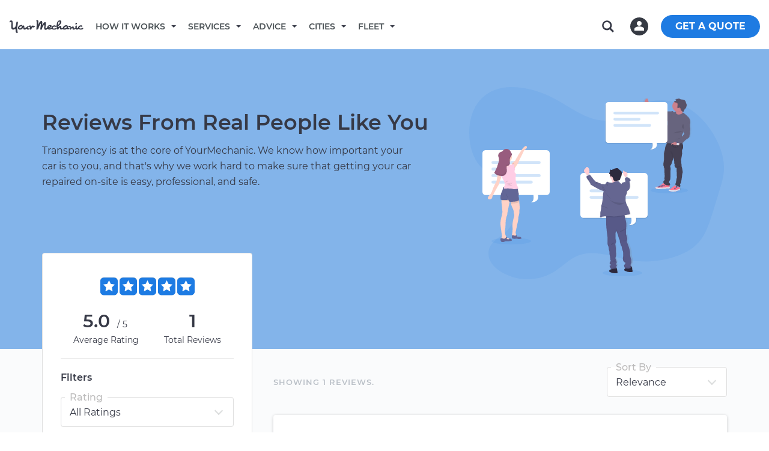

--- FILE ---
content_type: text/css
request_url: https://assets.yourmechanic.com/assets/optimized/seo_reviews-3b3cd1542b02da32aa38056db08b22e9f7f96160dc27875a06e3f532a58a546c.css
body_size: 8702
content:
@font-face{font-family:'Montserrat';font-style:normal;font-weight:400;font-display:swap;src:url("/fonts/Montserrat/montserrat-v13-latin-regular.eot");src:local("Montserrat Regular"),local("Montserrat-Regular"),url("/fonts/Montserrat/montserrat-v13-latin-regular.eot?#iefix") format("embedded-opentype"),url("/fonts/Montserrat/montserrat-v13-latin-regular.woff2") format("woff2"),url("/fonts/Montserrat/montserrat-v13-latin-regular.woff") format("woff"),url("/fonts/Montserrat/montserrat-v13-latin-regular.ttf") format("truetype"),url("/fonts/Montserrat/montserrat-v13-latin-regular.svg#Montserrat") format("svg")}@font-face{font-family:'Montserrat';font-style:italic;font-weight:400;font-display:swap;src:url("/fonts/Montserrat/montserrat-v13-latin-italic.eot");src:local("Montserrat Italic"),local("Montserrat-Italic"),url("/fonts/Montserrat/montserrat-v13-latin-italic.eot?#iefix") format("embedded-opentype"),url("/fonts/Montserrat/montserrat-v13-latin-italic.woff2") format("woff2"),url("/fonts/Montserrat/montserrat-v13-latin-italic.woff") format("woff"),url("/fonts/Montserrat/montserrat-v13-latin-italic.ttf") format("truetype"),url("/fonts/Montserrat/montserrat-v13-latin-italic.svg#Montserrat") format("svg")}@font-face{font-family:'Montserrat';font-style:normal;font-weight:500;font-display:swap;src:url("/fonts/Montserrat/montserrat-v13-latin-500.eot");src:local("Montserrat Medium"),local("Montserrat-Medium"),url("/fonts/Montserrat/montserrat-v13-latin-500.eot?#iefix") format("embedded-opentype"),url("/fonts/Montserrat/montserrat-v13-latin-500.woff2") format("woff2"),url("/fonts/Montserrat/montserrat-v13-latin-500.woff") format("woff"),url("/fonts/Montserrat/montserrat-v13-latin-500.ttf") format("truetype"),url("/fonts/Montserrat/montserrat-v13-latin-500.svg#Montserrat") format("svg")}@font-face{font-family:'Montserrat';font-style:normal;font-weight:600;font-display:swap;src:url("/fonts/Montserrat/montserrat-v13-latin-600.eot");src:local("Montserrat SemiBold"),local("Montserrat-SemiBold"),url("/fonts/Montserrat/montserrat-v13-latin-600.eot?#iefix") format("embedded-opentype"),url("/fonts/Montserrat/montserrat-v13-latin-600.woff2") format("woff2"),url("/fonts/Montserrat/montserrat-v13-latin-600.woff") format("woff"),url("/fonts/Montserrat/montserrat-v13-latin-600.ttf") format("truetype"),url("/fonts/Montserrat/montserrat-v13-latin-600.svg#Montserrat") format("svg")}@font-face{font-family:'Montserrat';font-style:normal;font-weight:700;font-display:swap;src:url("/fonts/Montserrat/montserrat-v13-latin-700.eot");src:local("Montserrat SemiBold"),local("Montserrat-SemiBold"),url("/fonts/Montserrat/montserrat-v13-latin-700.eot?#iefix") format("embedded-opentype"),url("/fonts/Montserrat/montserrat-v13-latin-700.woff2") format("woff2"),url("/fonts/Montserrat/montserrat-v13-latin-700.woff") format("woff"),url("/fonts/Montserrat/montserrat-v13-latin-700.ttf") format("truetype"),url("/fonts/Montserrat/montserrat-v13-latin-700.svg#Montserrat") format("svg")}html{font-family:sans-serif;-webkit-text-size-adjust:100%;-ms-text-size-adjust:100%}body{margin:0}details,footer,header,main,menu,nav,section{display:block}[hidden]{display:none}a{background-color:transparent}a:active,a:hover{outline:0}b,strong{font-weight:bold}h1{margin:.67em 0;font-size:2em}img{border:0}svg:not(:root){overflow:hidden}hr{height:0;-webkit-box-sizing:content-box;-moz-box-sizing:content-box;box-sizing:content-box}button,input,select{margin:0;font:inherit;color:inherit}button{overflow:visible}button,select{text-transform:none}button,html input[type="button"]{-webkit-appearance:button;cursor:pointer}button::-moz-focus-inner,input::-moz-focus-inner{padding:0;border:0}input{line-height:normal}@media print{*,*:before,*:after{color:#000 !important;text-shadow:none !important;background:transparent !important;-webkit-box-shadow:none !important;box-shadow:none !important}a,a:visited{text-decoration:underline}a[href]:after{content:" (" attr(href) ")"}img{page-break-inside:avoid}img{max-width:100% !important}p,h3{orphans:3;widows:3}h3{page-break-after:avoid}select{background:#fff !important}.navbar{display:none}.btn>.caret{border-top-color:#000 !important}}@font-face{font-family:'Glyphicons Halflings';src:url("/fonts/glyphicons-halflings-regular.eot");src:url("/fonts/glyphicons-halflings-regular.eot?#iefix") format("embedded-opentype"),url("/fonts/glyphicons-halflings-regular.woff") format("woff"),url("/fonts/glyphicons-halflings-regular.ttf") format("truetype"),url("/fonts/glyphicons-halflings-regular.svg#glyphicons-halflingsregular") format("svg")}*{-webkit-box-sizing:border-box;-moz-box-sizing:border-box;box-sizing:border-box}*:before,*:after{-webkit-box-sizing:border-box;-moz-box-sizing:border-box;box-sizing:border-box}html{font-size:10px;-webkit-tap-highlight-color:rgba(0,0,0,0)}body{font-family:"Helvetica Neue",Helvetica,Arial,sans-serif;font-size:16px;line-height:1.42857143;color:#333;background-color:#fff}input,button,select{font-family:inherit;font-size:inherit;line-height:inherit}a{color:#337ab7;text-decoration:none}a:hover,a:focus{color:#23527c;text-decoration:underline}a:focus{outline:thin dotted;outline:5px auto -webkit-focus-ring-color;outline-offset:-2px}img{vertical-align:middle}hr{margin-top:20px;margin-bottom:20px;border:0;border-top:1px solid #eee}.sr-only{position:absolute;width:1px;height:1px;padding:0;margin:-1px;overflow:hidden;clip:rect(0, 0, 0, 0);border:0}h1,h3,h4,h6,.h1,.h3,.h4,.h6{font-family:inherit;font-weight:500;line-height:1.1;color:inherit}h1,.h1,h3,.h3{margin-top:20px;margin-bottom:10px}h4,.h4,h6,.h6{margin-top:10px;margin-bottom:10px}h1,.h1{font-size:36px}h3,.h3{font-size:24px}h4,.h4{font-size:18px}h6,.h6{font-size:12px}p{margin:0 0 10px}.text-right{text-align:right}.text-center{text-align:center}ul{margin-top:0;margin-bottom:10px}ul ul{margin-bottom:0}.container{padding-right:15px;padding-left:15px;margin-right:auto;margin-left:auto}@media (min-width: 768px){.container{max-width:750px}}@media (min-width: 992px){.container{max-width:970px}}@media (min-width: 1200px){.container{max-width:1170px}}.row{margin-right:-15px;margin-left:-15px}.col-md-2,.col-sm-4,.col-md-4,.col-xs-6,.col-sm-6,.col-xs-12,.col-sm-12{position:relative;min-height:1px;padding-right:15px;padding-left:15px}.col-xs-6,.col-xs-12{float:left}.col-xs-12{width:100%}.col-xs-6{width:50%}@media (min-width: 768px){.col-sm-4,.col-sm-6,.col-sm-12{float:left}.col-sm-12{width:100%}.col-sm-6{width:50%}.col-sm-4{width:33.33333333%}}@media (min-width: 992px){.col-md-2,.col-md-4{float:left}.col-md-4{width:33.33333333%}.col-md-2{width:16.66666667%}}@media screen and (-webkit-min-device-pixel-ratio: 0){input[type="time"]{line-height:34px}}.btn{display:inline-block;padding:6px 12px;margin-bottom:0;font-size:14px;font-weight:normal;line-height:1.42857143;text-align:center;white-space:nowrap;vertical-align:middle;-ms-touch-action:manipulation;touch-action:manipulation;cursor:pointer;-webkit-user-select:none;-moz-user-select:none;-ms-user-select:none;user-select:none;background-image:none;border:1px solid transparent;border-radius:4px}.btn:focus,.btn:active:focus,.btn.active:focus{outline:thin dotted;outline:5px auto -webkit-focus-ring-color;outline-offset:-2px}.btn:hover,.btn:focus{color:#333;text-decoration:none}.btn:active,.btn.active{background-image:none;outline:0;-webkit-box-shadow:inset 0 3px 5px rgba(0,0,0,0.125);box-shadow:inset 0 3px 5px rgba(0,0,0,0.125)}.btn-default{color:#333;background-color:#fff;border-color:#ccc}.btn-default:hover,.btn-default:focus,.btn-default:active,.btn-default.active,.open>.dropdown-toggle.btn-default{color:#333;border-color:#adadad}.btn-default:active,.btn-default.active,.open>.dropdown-toggle.btn-default{background-image:none}.fade{opacity:0;-webkit-transition:opacity .15s linear;-o-transition:opacity .15s linear;transition:opacity .15s linear}.fade.in{opacity:1}.caret{display:inline-block;width:0;height:0;margin-left:2px;vertical-align:middle;border-top:4px solid;border-right:4px solid transparent;border-left:4px solid transparent}.dropdown{position:relative}.dropdown-toggle:focus{outline:0}.dropdown-menu{position:absolute;top:100%;left:0;z-index:1000;display:none;float:left;min-width:160px;padding:5px 0;margin:2px 0 0;font-size:14px;text-align:left;list-style:none;background-color:#fff;-webkit-background-clip:padding-box;background-clip:padding-box;border:1px solid #ccc;border:1px solid rgba(0,0,0,0.15);border-radius:4px;-webkit-box-shadow:0 6px 12px rgba(0,0,0,0.175);box-shadow:0 6px 12px rgba(0,0,0,0.175)}.dropdown-menu.pull-right{right:0;left:auto}.dropdown-menu>li>a{display:block;padding:3px 20px;clear:both;font-weight:normal;line-height:1.42857143;color:#333;white-space:nowrap}.dropdown-menu>li>a:hover,.dropdown-menu>li>a:focus{color:#262626;text-decoration:none;background-color:#f5f5f5}.dropdown-menu>.active>a,.dropdown-menu>.active>a:hover,.dropdown-menu>.active>a:focus{color:#fff;text-decoration:none;background-color:#337ab7;outline:0}.open>.dropdown-menu{display:block}.open>a{outline:0}.pull-right>.dropdown-menu{right:0;left:auto}.btn-group{position:relative;display:inline-block;vertical-align:middle}.btn-group>.btn{position:relative;float:left}.btn-group>.btn:hover,.btn-group>.btn:focus,.btn-group>.btn:active,.btn-group>.btn.active{z-index:2}.btn-group .btn+.btn,.btn-group .btn+.btn-group,.btn-group .btn-group+.btn,.btn-group .btn-group+.btn-group{margin-left:-1px}.btn-group>.btn:not(:first-child):not(:last-child):not(.dropdown-toggle){border-radius:0}.btn-group>.btn:first-child{margin-left:0}.btn-group>.btn:first-child:not(:last-child):not(.dropdown-toggle){border-top-right-radius:0;border-bottom-right-radius:0}.btn-group>.btn:last-child:not(:first-child),.btn-group>.dropdown-toggle:not(:first-child){border-top-left-radius:0;border-bottom-left-radius:0}.btn-group>.btn-group{float:left}.btn-group>.btn-group:not(:first-child):not(:last-child)>.btn{border-radius:0}.btn-group>.btn-group:first-child>.btn:last-child,.btn-group>.btn-group:first-child>.dropdown-toggle{border-top-right-radius:0;border-bottom-right-radius:0}.btn-group>.btn-group:last-child>.btn:first-child{border-top-left-radius:0;border-bottom-left-radius:0}.btn-group .dropdown-toggle:active,.btn-group.open .dropdown-toggle{outline:0}.btn-group>.btn+.dropdown-toggle{padding-right:8px;padding-left:8px}.btn .caret{margin-left:0}.nav{padding-left:0;margin-bottom:0;list-style:none}.nav>li{position:relative;display:block}.nav>li>a{position:relative;display:block;padding:10px 15px}.nav>li>a:hover,.nav>li>a:focus{text-decoration:none;background-color:#eee}.nav .open>a,.nav .open>a:hover,.nav .open>a:focus{background-color:#eee;border-color:#337ab7}.nav>li>a>img{max-width:none}.navbar{position:relative;min-height:50px;margin-bottom:20px;border:1px solid transparent}@media (min-width: 768px){.navbar{border-radius:4px}}@-webkit-keyframes progress-bar-stripes{from{background-position:40px 0}to{background-position:0 0}}@-o-keyframes progress-bar-stripes{from{background-position:40px 0}to{background-position:0 0}}@keyframes progress-bar-stripes{from{background-position:40px 0}to{background-position:0 0}}.media{margin-top:15px}.media:first-child{margin-top:0}.media>.pull-right{padding-left:10px}.media>.pull-left{padding-right:10px}.close{float:right;font-size:21px;font-weight:bold;line-height:1;color:#000;text-shadow:0 1px 0 #fff;filter:alpha(opacity=20);opacity:.2}.close:hover,.close:focus{color:#000;text-decoration:none;cursor:pointer;filter:alpha(opacity=50);opacity:.5}button.close{-webkit-appearance:none;padding:0;cursor:pointer;background:transparent;border:0}.modal-open{overflow:hidden}.modal{position:fixed;top:0;right:0;bottom:0;left:0;z-index:1040;display:none;overflow:hidden;-webkit-overflow-scrolling:touch;outline:0}.modal.fade .modal-dialog{-webkit-transition:-webkit-transform .3s ease-out;-o-transition:-o-transform .3s ease-out;transition:transform .3s ease-out;-webkit-transform:translate(0, -25%);-ms-transform:translate(0, -25%);-o-transform:translate(0, -25%);transform:translate(0, -25%)}.modal.in .modal-dialog{-webkit-transform:translate(0, 0);-ms-transform:translate(0, 0);-o-transform:translate(0, 0);transform:translate(0, 0)}.modal-open .modal{overflow-x:hidden;overflow-y:auto}.modal-dialog{position:relative;width:auto;margin:10px}.modal-content{position:relative;background-color:#fff;-webkit-background-clip:padding-box;background-clip:padding-box;border:1px solid #999;border:1px solid rgba(0,0,0,0.2);border-radius:6px;outline:0;-webkit-box-shadow:0 3px 9px rgba(0,0,0,0.5);box-shadow:0 3px 9px rgba(0,0,0,0.5)}.modal-backdrop{position:absolute;top:0;right:0;left:0;z-index:200;background-color:#000}.modal-backdrop.fade{filter:alpha(opacity=0);opacity:0}.modal-backdrop.in{filter:alpha(opacity=50);opacity:.5}.modal-header{min-height:16.42857143px;padding:15px;border-bottom:1px solid #e5e5e5}.modal-header .close{margin-top:-2px}.modal-body{position:relative;padding:15px}.modal-footer{padding:15px;text-align:right;border-top:1px solid #e5e5e5}.modal-footer .btn+.btn{margin-bottom:0;margin-left:5px}.modal-footer .btn-group .btn+.btn{margin-left:-1px}@media (min-width: 768px){.modal-dialog{width:600px;margin:30px auto}.modal-content{-webkit-box-shadow:0 5px 15px rgba(0,0,0,0.5);box-shadow:0 5px 15px rgba(0,0,0,0.5)}}.container:before,.container:after,.row:before,.row:after,.nav:before,.nav:after,.navbar:before,.navbar:after,.modal-footer:before,.modal-footer:after{display:table;content:" "}.container:after,.row:after,.nav:after,.navbar:after,.modal-footer:after{clear:both}.pull-right{float:right !important}.pull-left{float:left !important}.hidden{display:none !important;visibility:hidden !important}@-ms-viewport{width:device-width}.visible-xs,.visible-sm{display:none !important}@media (max-width: 767px){.visible-xs{display:block !important}}@media (min-width: 768px) and (max-width: 991px){.visible-sm{display:block !important}}@media (max-width: 767px){.hidden-xs{display:none !important}}@media (min-width: 768px) and (max-width: 991px){.hidden-sm{display:none !important}}@keyframes alertMe{from{border-width:3px;border-color:gold}to{border-width:0;border-color:rgba(255,215,0,0.1)}}hr{margin:0}.text-right{text-align:right}.text-center{text-align:center}.justify-image-flex{display:-webkit-box;display:-moz-box;display:box;display:-webkit-flex;display:-moz-flex;display:-ms-flexbox;display:flex;-webkit-box-pack:distribute;-moz-box-pack:distribute;box-pack:distribute;-webkit-justify-content:space-around;-moz-justify-content:space-around;-ms-justify-content:space-around;-o-justify-content:space-around;justify-content:space-around;-ms-flex-pack:distribute;width:100%;margin:0 auto;-webkit-box-align:center;-moz-box-align:center;box-align:center;-webkit-align-items:center;-moz-align-items:center;-ms-align-items:center;-o-align-items:center;align-items:center;-ms-flex-align:center;-webkit-box-lines:multiple;-moz-box-lines:multiple;box-lines:multiple;-webkit-flex-wrap:wrap;-moz-flex-wrap:wrap;-ms-flex-wrap:wrap;flex-wrap:wrap;line-height:50px}.spacet-10{margin-top:10px}.spacet-20{margin-top:20px}.spacet-40{margin-top:40px}.spacet-30{margin-top:30px}.spaceb-10{margin-bottom:10px}.spaceb-20{margin-bottom:20px}.spaceb-30{margin-bottom:30px}@media all and (max-width: 767px){.text-center-xs{text-align:center}}html{-moz-osx-font-smoothing:grayscale;-webkit-font-smoothing:antialiased;font-smoothing:antialiased;font-weight:400}@-moz-document url-prefix(){body{font-weight:lighter !important}}body{font-family:"Montserrat",-apple-system,system-ui,BlinkMacSystemFont,"Segoe UI",Avenir,"Helvetica-Neue","Helvetica","Arial",sans-serif;font-style:normal;font-weight:400;margin:0;-webkit-font-smoothing:antialiased;color:#6d7579}h1,h3,h4,h6{margin-top:0;margin-bottom:0}h3,h4{line-height:150%}h1{font-family:"Montserrat",-apple-system,system-ui,BlinkMacSystemFont,"Segoe UI",Avenir,"Helvetica-Neue","Helvetica","Arial",sans-serif;font-weight:400;font-size:2.2em;color:#4a5155;margin:0 0 15px 0}h1:visited{color:inherit}h1:link{color:inherit}h3{font-family:"Montserrat",-apple-system,system-ui,BlinkMacSystemFont,"Segoe UI",Avenir,"Helvetica-Neue","Helvetica","Arial",sans-serif;font-weight:400;font-size:1.2em;margin:0}h4{font-family:"Montserrat",-apple-system,system-ui,BlinkMacSystemFont,"Segoe UI",Avenir,"Helvetica-Neue","Helvetica","Arial",sans-serif;font-style:normal;font-weight:600;font-size:1.1em}h6{font-family:"Montserrat",-apple-system,system-ui,BlinkMacSystemFont,"Segoe UI",Avenir,"Helvetica-Neue","Helvetica","Arial",sans-serif;font-weight:400;font-size:.9em;color:#4a5155}p{font-family:"Montserrat",-apple-system,system-ui,BlinkMacSystemFont,"Segoe UI",Avenir,"Helvetica-Neue","Helvetica","Arial",sans-serif;font-weight:400;font-size:16px;line-height:150%;color:#6d7579;margin:0}a{color:#1e7be2;text-decoration:none;transition-duration:.3s}a:hover,a:active{text-decoration:none !important;color:#186fce}a:visited{text-decoration:none !important}a:link{text-decoration:none !important}a:focus{color:inherit}.g-disclaimer-text{color:#6d7579;font-size:14px}.g-disclaimer-text a{color:inherit;text-decoration:underline}.g-disclaimer-text a:hover{color:#1e7be2}@media only screen and (max-width: 992px){h1{font-size:2em}p{font-size:16px}}@media only screen and (max-width: 767px){h1{font-size:1.414em;font-family:"Montserrat",-apple-system,system-ui,BlinkMacSystemFont,"Segoe UI",Avenir,"Helvetica-Neue","Helvetica","Arial",sans-serif;font-style:normal;font-weight:600}h3{font-size:16px}p{font-size:16px}}.flexbox{display:-webkit-box;display:-moz-box;display:-ms-flexbox;display:-webkit-flex;display:flex}.justify-content-space-between{-webkit-justify-content:space-between;-moz-justify-content:space-between;-ms-justify-content:space-between;justify-content:space-between;-ms-flex-pack:space-between}.align-items-center{-webkit-align-items:center;-moz-align-items:center;-ms-align-items:center;align-items:center}.position__relative{position:relative}.ym__input__field{border-radius:4px;padding:14px 33px 14px 14px;text-overflow:ellipsis;white-space:nowrap;overflow:hidden;color:#363946;font-size:16px;height:50px;width:100%;line-height:initial;border:1px solid #e0e0e0;-webkit-appearance:none;-moz-appearance:none;-ms-appearance:none;-o-appearance:none;appearance:none;-webkit-box-shadow:inset 0 0 1px 0.2px rgba(102,107,124,0.1);-moz-box-shadow:inset 0 0 1px 0.2px rgba(102,107,124,0.1);box-shadow:inset 0 0 1px 0.2px rgba(102,107,124,0.1);font-family:"Montserrat",-apple-system,system-ui,BlinkMacSystemFont,"Segoe UI",Avenir,"Helvetica-Neue","Helvetica","Arial",sans-serif;font-weight:400;-webkit-transition:all,100ms;-moz-transition:all,100ms;transition:all,100ms}.ym__input__field:focus{border:1px solid #1e7be2;outline:0}.ym__input__field:disabled{background-color:#f9f9f9}.ym__input__field.name{padding-left:47px;background:url("/images/ym-global/ym-icon-person.svg") no-repeat 13px 13px}.ym__input__field.name:disabled{background-color:#f9f9f9}.ym__input__field.email{padding-left:47px;background:url("/images/ym-global/ym-icon-email.svg") no-repeat 13px 16px}.ym__input__field.email:disabled{background-color:#f9f9f9}.ym__input__field.phone{padding-left:47px;background:url("/images/ym-global/ym-icon-phone.svg") no-repeat 13px 14px}.ym__input__field.phone:disabled{background-color:#f9f9f9}input[type="email"]::-ms-clear{display:none}input[type="text"]::-ms-clear{display:none}input[type="tel"]::-ms-clear{display:none}select::-ms-expand{display:none}.btn__blue__rounded{border:0;padding:15px;background-color:transparent;font-size:16px;text-transform:uppercase;letter-spacing:1px;border-radius:40px;font-weight:600;text-align:center;-webkit-transition-duration:200ms;-moz-transition-duration:200ms;-o-transition-duration:200ms;transition-duration:200ms;background:#1e7be2;color:white}.btn__blue__rounded:focus{outline:0}.btn__blue__rounded:hover{cursor:pointer}.btn__blue__rounded:hover{background:#3588e5}.btn__blue__rounded:disabled{background:#cee2f9}.btn__blue__rounded:disabled:hover{cursor:default}.btn__blue__rounded:hover{color:white}.a-link-btn{outline:0;border:0;background:transparent;color:#1e7be2;padding:0;margin:0;white-space:nowrap}.a-link-btn:hover{color:#3588e5;cursor:pointer;text-decoration:underline}.has-background-img .navbar-lite .navigation{position:inherit !important}.navbar-lite .display-none{display:none}.navbar-lite .display-block{display:block}.navbar-lite .display-flex-justfy-space-btwn{display:flex;justify-content:space-between}.navbar-lite .cursor-pointer{cursor:pointer}.navbar-lite .padding-t_b-15{padding:15px 0}.navbar-lite .padding-l-25{padding-left:25px}.navbar-lite .padding-r-25{padding-right:25px}.navbar-lite .margin-l-15{margin-left:15px}.navbar-lite .margin-b-15{margin-bottom:20px}.navbar-lite .light-white-color{color:#fff;opacity:.7}.navbar-lite .border-top-gray{border-top:solid 1px #424556}.navbar-lite .border-bottom-gray{border-bottom:solid 1px #424556}.navbar-lite .style-font-family{font:600 14px/15px "Montserrat","Helvetica Neue",Helvetica,Arial,sans-serif;font-family:"Montserrat",-apple-system,system-ui,BlinkMacSystemFont,"Segoe UI",Avenir,"Helvetica-Neue","Helvetica","Arial",sans-serif}.navbar-lite .navigation{background-color:#fff;position:absolute;width:100%;display:flex;align-items:center;z-index:100;height:77px}.navbar-lite .navigation-wrapper{width:100%;display:flex;align-items:center;position:relative}.navbar-lite .hamburger-logo-container{display:flex;align-items:center}@media screen and (min-width: 375px){.navbar-lite .header-item-gaps{margin-right:20px}}@media screen and (max-width: 375px){.navbar-lite .header-item-gaps{margin-right:15px}}.navbar-lite .navigation_logo{display:inline-block}@media screen and (min-width: 1084px){.navbar-lite .logo-full_name{display:block}.navbar-lite .logo-initial{display:none}}@media screen and (min-width: 300px) and (max-width: 1084px){.navbar-lite .logo-full_name{display:none}.navbar-lite .logo-initial{display:block;margin-top:2px}}@media screen and (max-width: 300px){.navbar-lite .logo-full_name{display:none}.navbar-lite .logo-initial{display:block;position:absolute;top:0;left:36px}}@media screen and (min-width: 1084px){.navbar-lite .hamburger-menu{display:none}}@media screen and (max-width: 1084px){.navbar-lite .hamburger-menu{color:#4a5155;font-size:30px;cursor:pointer}}.navbar-lite .sidenav{background:#363946;height:100vh;left:-100%;overflow-y:auto;overflow-x:hidden;position:fixed;top:0;width:100%;z-index:1000;display:box;display:flex;box-orient:vertical;box-direction:normal;flex-direction:column;box-pack:justify;justify-content:space-between;-webkit-transition:all .3s;-moz-transition:all .3s;transition:all .3s}@media screen and (min-width: 700px){.navbar-lite .sidenav{width:40vw;padding:0}}@media screen and (max-width: 700px){.navbar-lite .sidenav{width:100vw;padding:0}}.navbar-lite .menu_link-mobile-270::after{content:"\e080";position:relative;top:1px;display:inline-block;font-family:'Glyphicons Halflings';font-style:normal;font-weight:normal;line-height:1;-webkit-font-smoothing:antialiased}.navbar-lite .link-white-hover-blue:hover .menu_link-mobile-270::after{color:#1e7be2}.navbar-lite .sidenav a{text-decoration:none;transition:.3s}.navbar-lite .nav-header-mobile{font-size:14px;font-weight:600;text-transform:uppercase}.navbar-lite .nav-header_root-mobile{font-size:14px;font-weight:600;text-transform:uppercase;color:#979eb5;display:flex;align-items:center}.navbar-lite .nav-header_root-mobile::before{content:"\e080";position:relative;top:1px;display:inline-block;font-family:'Glyphicons Halflings';font-style:normal;font-weight:normal;line-height:1;-webkit-font-smoothing:antialiased;transform:rotate(180deg);margin-right:15px}.navbar-lite .nav-header_root-mobile:hover::before{color:#f1f1f1}.navbar-lite .nav-header-hierarchy-mobile{display:block}.navbar-lite .sidenav .slider-wrapper{display:flex;align-items:center;width:100%;justify-content:space-between}.navbar-lite .closebtn{font-size:36px;color:#fff}@media screen and (min-width: 1084px){.navbar-lite .navbar-desktop-wrapper{display:flex;align-items:center}}@media screen and (max-width: 1084px){.navbar-lite .navbar-desktop-wrapper{display:none}}.navbar-lite .menu{list-style-type:none;margin:0;padding:0;overflow:hidden;display:flex;align-items:center}.navbar-lite .nav-header{text-decoration:none !important;color:#4a5155;margin-left:20px;text-transform:uppercase}.navbar-lite .link-white-hover-blue{color:#fff}.navbar-lite .link-white-hover-blue:hover{color:#1e7be2}.navbar-lite .nav-header-link-mobile{color:#fff}.navbar-lite .nav-header-link-mobile-services{list-style:none;margin:0;padding:0}.navbar-lite .nav-header-link-mobile-client{list-style:none;margin:0;padding:0}.navbar-lite .nav-header-link-mobile-ul{list-style:none;margin:0;padding:0}.navbar-lite .nav-header-link-mobile-contact{list-style:none;margin:0;padding:0}.navbar-lite .dropdown-cust-button{background-color:transparent;color:#4a5155;font-size:16px;border:0;margin-top:2px}.navbar-lite .dropbutton-link::after{content:"";display:inline-block;margin-left:5px;margin-top:5px;vertical-align:top;-webkit-transition:border-color .3s;-moz-transition:border-color .3s;transition:border-color .3s;border-left:4px solid transparent;border-right:4px solid transparent;border-top:4px solid #363946;margin-left:10px}.navbar-lite .dropdown-cust-button:hover .dropbutton-link::after{border-left:4px solid transparent;border-right:4px solid transparent;border-top:4px solid #1e7be2}.navbar-lite .dropbutton-link{position:relative;display:inline-block;color:#4a5155;display:block;height:100%;width:100%;padding:30px 0}.navbar-lite .dropdown-cust-content{display:none;position:absolute;left:0;top:80px;min-width:100vw;background-color:#fff;box-shadow:0 8px 16px 0 rgba(0,0,0,0.2);z-index:1;border-top:solid 1px #fff}.navbar-lite .dropdown-cust-content a{color:black;text-decoration:none;display:block}.navbar-lite .dropdown-cust-button:hover .dropdown-cust-content{display:block}.navbar-lite .dropdown-cust-button:hover .dropbutton-link{color:#1e7be2}.navbar-lite .dropdown__list{flex:1;display:flex;flex-wrap:wrap;min-width:0;padding:20px 10vw}.navbar-lite .dropdown__listItem{width:33%;text-overflow:ellipsis;cursor:pointer;color:#4a5155;display:block;font-family:"Montserrat",-apple-system,system-ui,BlinkMacSystemFont,"Segoe UI",Avenir,"Helvetica-Neue","Helvetica","Arial",sans-serif;font-style:normal;font-weight:600;font:400 14px/15px "Montserrat","Helvetica Neue",Helvetica,Arial,sans-serif;border:1px solid #fff}.navbar-lite .dropdown__listItem:hover{color:#1e7be2;border:1px solid #1e7be2;border-radius:4px}.navbar-lite .dropdown__listItem-header{letter-spacing:1px;font-size:15px;font-weight:600;text-transform:uppercase;margin-bottom:5px;padding:12px 20px 10px 20px}.navbar-lite .dropdown__listItem-description{letter-spacing:1px;font-size:14px;font-weight:400;padding:0 20px 12px 20px}.navbar-lite .navigation_right-links{display:flex;align-items:center;position:absolute;right:15px}.navbar-lite .user-search{background:url(/images/nav/search-icon--dark.svg) no-repeat 0 0;height:32px;width:32px}.navbar-lite .user-profile{color:#1e7be2;background-color:#fff;height:32px;width:32px;border-radius:100%;font-weight:bold;font-size:14px;line-height:24px}.navbar-lite .user-profile-image{height:32px}.navbar-lite .get-quotation{display:inline-flex;justify-content:center;align-items:center;color:#fff;background-color:#1e7be2;font-weight:700;border-radius:24px;padding:4px 10px;text-align:center}.navbar-lite .get-quotation:hover{background-color:#186fce}.navbar-lite .nav-header_root-mobile:hover,.navbar-lite .nav-header_root-mobile:active{text-decoration:none !important;color:#fff}.navbar-lite a:hover,.navbar-lite a:active,.navbar-lite a:focus{text-decoration:none !important;color:#fff}@media screen and (min-width: 700px){.navbar-lite .get-quotation{font-size:16px;padding:8px 24px}}@media screen and (min-width: 330px) and (max-width: 700px){.navbar-lite .get-quotation{font-size:16px;padding:6px 10px}}@media screen and (max-width: 330px){.navbar-lite .user-search{height:30px;width:30px}.navbar-lite .user-profile{height:28px;width:28px}.navbar-lite .user-profile-image{height:28px}.navbar-lite .get-quotation{font-size:13px;padding:6px 8px}}.navbar-lite .meta-sidenav{width:100%;padding:2%;margin-top:20px}.navbar-lite .meta-sidenav-contact{color:#fff;font-size:15px;font-weight:600;border:solid 1px #86939e;border-radius:5px;width:100%}.navbar-lite .meta-sidenav-contact-link{color:#fff;display:flex;height:100%;width:100%;padding:10px 6%}.navbar-lite .meta-sidenav-cart{background-color:#1e7be2;color:#fff;font-size:16px;font-weight:600;border-radius:5px;font-size:16px;font-weight:600;width:100%}.navbar-lite .meta-sidenav-cart:hover{background-color:#186fce}.navbar-lite .meta-sidenav-get-quote{width:100%;height:100%;padding:10px;text-align:center;color:#fff;display:block}.footer-style p{font-size:14px !important}.footer-style img{display:inline-block;padding-left:10px;max-height:99px}.footer-style{position:relative}.footer-style .wrapper{padding-top:25px;padding-bottom:20px}.footer-style .copyright{padding-top:20px;padding-bottom:20px}.footer-style .brand{display:inline-block;padding:3px 0 0;font-size:18px;font-family:"Montserrat",-apple-system,system-ui,BlinkMacSystemFont,"Segoe UI",Avenir,"Helvetica-Neue","Helvetica","Arial",sans-serif;font-style:normal;font-weight:400}.footer-style .brand img:first-child{float:left;margin:-10px 15px 0 0}.footer-style .brand:hover,.footer-style .brand:focus,.footer-style .brand.active{color:#1e7be2}.footer-style p{font-size:15px;font-weight:normal;color:#6d7579;line-height:25.6px}.footer-style a{color:#1e7be2;font-weight:normal}.footer-style a:hover,.footer-style a:focus,.footer-style a.active{text-decoration:underline !important}.footer-style h6{font-family:"Montserrat",-apple-system,system-ui,BlinkMacSystemFont,"Segoe UI",Avenir,"Helvetica-Neue","Helvetica","Arial",sans-serif;font-style:normal;font-weight:600;font-size:15px;text-transform:uppercase;color:#4a5155;margin:0 0 10px;letter-spacing:1px;line-height:22px}.footer-style ul{list-style:none;margin:0;padding:0;font-size:15px;font-weight:normal;color:inherit}.footer-style ul li{margin-bottom:10px;color:#6d7579}.footer-style a{color:#6d7579}.footer-style a:hover,.footer-style a:focus,.footer-style a.active{color:#1e7be2}.footer-style img{margin-bottom:10px}@media (max-width: 767px){.footer-style .box{margin-top:33px}}@media (max-width: 480px){.footer-style .box{margin-top:33px}.footer-style .brand{margin-bottom:33px}}@media only screen and (max-width: 500px){.height-fix-xs{min-height:365px}}@media only screen and (max-width: 340px){.height-fix-xs{min-height:385px}}.how__can__we__help{width:100%;padding:0 15px;background-color:#1e7be2}.how__can__we__help .container{padding:50px 0;display:-webkit-box;display:-moz-box;display:box;display:-webkit-flex;display:-moz-flex;display:-ms-flexbox;display:flex;-webkit-flex-direction:column;-moz-flex-direction:column;-ms-flex-direction:column;flex-direction:column;-webkit-align-items:center;-moz-align-items:center;-ms-align-items:center;align-items:center}.how__can__we__help h3{font-size:30px;color:white;letter-spacing:1px;font-weight:600;margin-bottom:35px}@media (max-width: 991px){.how__can__we__help h3{font-size:26px}}@media (max-width: 767px){.how__can__we__help h3{font-size:22px}}.how__can__we__help .hours{color:white;font-weight:600;font-size:22px}.how__can__we__help .hours .margin{margin-left:40px}@media (max-width: 991px){.how__can__we__help .hours{text-align:center}.how__can__we__help .hours:first-of-type{margin-bottom:20px}.how__can__we__help .hours .hours__num{display:block}.how__can__we__help .hours .margin{margin:20px 0 0 0;display:block}}@media (max-width: 767px){.how__can__we__help .hours{font-size:18px}}.how__can__we__help .contact{margin:25px 0}.how__can__we__help .contact span{font-weight:600;font-size:22px;color:#f3a536;margin:0 8px}.how__can__we__help .contact a{font-weight:600;font-size:22px;color:#f3a536}@media (max-width: 767px){.how__can__we__help .contact{text-align:center}.how__can__we__help .contact span{display:none}.how__can__we__help .contact a{display:block;margin-bottom:0;font-size:22px}}.how__can__we__help .buttons{width:100%;display:-webkit-box;display:-moz-box;display:box;display:-webkit-flex;display:-moz-flex;display:-ms-flexbox;display:flex;-webkit-align-items:center;-moz-align-items:center;-ms-align-items:center;align-items:center;-webkit-justify-content:center;-moz-justify-content:center;-ms-justify-content:center;justify-content:center;-ms-flex-pack:center}.how__can__we__help .buttons a{width:250px;padding:14px;font-size:16px;margin:20px;border-radius:4px;font-weight:600;text-transform:uppercase;text-align:center;color:#1e7be2;background-color:white}.how__can__we__help .buttons a:last-of-type{color:white;background-color:#f3a536}@media (max-width: 767px){.how__can__we__help .buttons{display:-webkit-box;display:-moz-box;display:box;display:-webkit-flex;display:-moz-flex;display:-ms-flexbox;display:flex;-webkit-flex-direction:column-reverse;-moz-flex-direction:column-reverse;-ms-flex-direction:column-reverse;flex-direction:column-reverse;-webkit-align-items:center;-moz-align-items:center;-ms-align-items:center;align-items:center}.how__can__we__help .buttons a{width:100%;margin:15px 0}}.shadow-box-fill{display:block;background-color:white;width:100%;border-radius:3px;overflow:hidden;transition:box-shadow .3s;margin-bottom:10px;z-index:99;border:1px solid #e7ebeb}.shadow-box-fill:hover{box-shadow:0 5px 14px rgba(0,0,0,0.1)}.star-ratings-sprite-xl{background:url("/images/main/star-rating-sprite.svg") repeat-x;display:inline-block;font-size:0;height:32px;line-height:0;overflow:hidden;text-indent:-999em;width:163px;margin:0 auto;margin-top:10px;background-size:32px}.star-ratings-sprite-xl .rating{background:url("/images/main/star-rating-sprite.svg") repeat-x;background-position:0 100%;float:left;height:31px;display:block;background-size:32px}.star-ratings-sprite{display:inline-block;background:url("/images/main/star-rating-sprite.svg") repeat-x;font-size:0;height:21px;line-height:0;overflow:hidden;text-indent:-999em;width:110px;margin:0 auto;margin-top:10px}.star-ratings-sprite .rating{background:url("/images/main/star-rating-sprite.svg") repeat-x;background-position:0 100%;float:left;height:21px;display:block}.star-ratings-sprite-review{display:inline-block;background:url("/images/main/star-review-sprite.svg") repeat-x;font-size:0;height:31px;line-height:0;overflow:hidden;text-indent:-999em;width:170px;margin:0 auto;margin-top:10px}.star-ratings-sprite-review .rating{background:url("/images/main/star-review-sprite.svg") repeat-x;background-position:0 100%;float:left;height:31px;display:block}.star-ratings-dark-sprite{display:inline-block;background:url("/images/main/stars-dark.svg") repeat-x;font-size:0;height:13px;line-height:0;overflow:hidden;text-indent:-999em;width:70px;margin:0 auto;margin-top:10px}.star-ratings-dark-sprite .rating{background:url("/images/main/stars-dark.svg") repeat-x;background-position:0 100%;float:left;height:13px;display:block}.number-of-reviews{vertical-align:middle;display:inline-block;padding-bottom:9px}.star{background-image:url("/images/mechanic_profile/icons/star-spritesheet.png");background-repeat:no-repeat;background-size:100%;display:inline-block;vertical-align:middle}.star-1{width:137px;height:24px;background-position:-1px -0}.star-2{width:137px;height:24px;background-position:-1px -24px}.star-3{width:137px;height:24px;background-position:-1px -48px}.star-4{width:137px;height:24px;background-position:-1px -71px}.star-5{width:137px;height:24px;background-position:-1px -95px}#general-rating{display:inline-block;vertical-align:middle}.rating{fill:#bebebe}.rating-05 .stars-0h,.rating-10 .stars-1f,.rating-15 .stars-1f,.rating-15 .stars-1h{fill:#1e7be2}.rating-20 .stars-1f,.rating-20 .stars-2f,.rating-25 .stars-1f,.rating-25 .stars-2f,.rating-25 .stars-2h{fill:#1e7be2}.rating-30 .stars-1f,.rating-30 .stars-2f,.rating-30 .stars-3f,.rating-35 .stars-1f,.rating-35 .stars-2f,.rating-35 .stars-3f,.rating-35 .stars-3h{fill:#1e7be2}.rating-40 .stars-1f,.rating-40 .stars-2f,.rating-40 .stars-3f,.rating-40 .stars-4f,.rating-45 .stars-1f,.rating-45 .stars-2f,.rating-45 .stars-3f,.rating-45 .stars-4f,.rating-45 .stars-4h{fill:#1e7be2}.rating-50 .stars-1f,.rating-50 .stars-2f,.rating-50 .stars-3f,.rating-50 .stars-4f,.rating-50 .stars-5f{fill:#1e7be2}.rating-10 .stars-0h,.rating-15 .stars-0h,.rating-20 .stars-0h,.rating-20 .stars-1h,.rating-25 .stars-0h,.rating-25 .stars-1h,.rating-30 .stars-0h,.rating-30 .stars-1h,.rating-30 .stars-2h,.rating-35 .stars-0h,.rating-35 .stars-1h,.rating-35 .stars-2h,.rating-40 .stars-0h,.rating-40 .stars-1h,.rating-40 .stars-2h,.rating-40 .stars-3h,.rating-45 .stars-0h,.rating-45 .stars-1h,.rating-45 .stars-2h,.rating-45 .stars-3h,.rating-50 .stars-0h,.rating-50 .stars-1h,.rating-50 .stars-2h,.rating-50 .stars-3h,.rating-50 .stars-4h{display:none}.com{background:#7fd4fe}.modal-backdrop{bottom:0;position:fixed}@keyframes cssload-loading-ani1{40%,50%{transform:rotate(180deg)}90%,100%{transform:rotate(360deg)}}@keyframes cssload-loading-ani2{40%,100%{height:100%}50%,90%{height:0}}@keyframes load-three-dots{0%,80%,100%{box-shadow:0 2.5em 0 -1.3em #fff}40%{box-shadow:0 2.5em 0 0 #fff}}@keyframes bounce-middle{0%{height:4px;margin-top:8px;margin-bottom:8px}50%{height:20px;margin-top:0;margin-bottom:0}100%{height:4px;margin-top:8px;margin-bottom:8px}}@keyframes ym-bounce-1{0%{opacity:0;-webkit-transform:scale(0.5);-moz-transform:scale(0.5);-ms-transform:scale(0.5);-o-transform:scale(0.5);transform:scale(0.5)}60%{opacity:1;-webkit-transform:scale(1.2);-moz-transform:scale(1.2);-ms-transform:scale(1.2);-o-transform:scale(1.2);transform:scale(1.2)}100%{-webkit-transform:scale(1);-moz-transform:scale(1);-ms-transform:scale(1);-o-transform:scale(1);transform:scale(1)}}@keyframes ym-bounce-2{0%{opacity:0;-webkit-transform:translateX(-100px);-moz-transform:translateX(-100px);-ms-transform:translateX(-100px);-o-transform:translateX(-100px);transform:translateX(-100px)}60%{opacity:1;-webkit-transform:translateX(20px);-moz-transform:translateX(20px);-ms-transform:translateX(20px);-o-transform:translateX(20px);transform:translateX(20px)}100%{-webkit-transform:translateX(0);-moz-transform:translateX(0);-ms-transform:translateX(0);-o-transform:translateX(0);transform:translateX(0)}}@keyframes ym-bounce-2-inverse{0%{opacity:0;-webkit-transform:translateX(100px);-moz-transform:translateX(100px);-ms-transform:translateX(100px);-o-transform:translateX(100px);transform:translateX(100px)}60%{opacity:1;-webkit-transform:translateX(-20px);-moz-transform:translateX(-20px);-ms-transform:translateX(-20px);-o-transform:translateX(-20px);transform:translateX(-20px)}100%{-webkit-transform:translateX(0);-moz-transform:translateX(0);-ms-transform:translateX(0);-o-transform:translateX(0);transform:translateX(0)}}.autocomplete{position:relative;display:inline-block}input{border:1px solid transparent;background-color:#fff;padding:10px;font-size:16px}input[type="text"]{background-color:#fff;width:100%}.autocomplete-items{position:absolute;border:1px solid #d4d4d4;border-bottom:0;border-top:0;z-index:99;top:100%;left:0;right:0}.autocomplete-items div{padding:10px;cursor:pointer;background-color:#fff;border-bottom:1px solid #d4d4d4}.autocomplete-items div:hover{background-color:#e9e9e9}.autocomplete-active{background-color:DodgerBlue !important;color:#fff}button#clear_filter_btn{color:#1e7be2;background:white;border:1px solid #e0e0e0}.mar-auto{margin:auto;display:flex}.reviews__container{margin-top:5px;background-color:#fafbfc}.reviews__header{background-color:#83b4ea;min-height:500px;max-height:600px;height:80vh}@media (max-width: 991px){.reviews__header{min-height:800px;max-height:800px}}@media (max-width: 767px){.reviews__header{min-height:600px;max-height:600px}}@media (max-width: 470px){.reviews__header{min-height:645px;max-height:645px}}.reviews__body{min-height:500px;display:-webkit-box;display:-moz-box;display:box;display:-webkit-flex;display:-moz-flex;display:-ms-flexbox;display:flex}@media (max-width: 767px){.reviews__body{-webkit-flex-direction:column;-moz-flex-direction:column;-ms-flex-direction:column;flex-direction:column}}.reviews__body .one{width:350px}@media (max-width: 767px){.reviews__body .one{width:100%}}.reviews__body .two{flex:1;margin-left:35px}@media (max-width: 767px){.reviews__body .two{margin-left:0}}.reviews__body .two .top{padding:30px 0;display:-webkit-box;display:-moz-box;display:box;display:-webkit-flex;display:-moz-flex;display:-ms-flexbox;display:flex;-webkit-align-items:center;-moz-align-items:center;-ms-align-items:center;align-items:center;-webkit-justify-content:space-between;-moz-justify-content:space-between;-ms-justify-content:space-between;justify-content:space-between;-ms-flex-pack:space-between}@media (max-width: 991px){.reviews__body .two .top{-webkit-flex-direction:column-reverse;-moz-flex-direction:column-reverse;-ms-flex-direction:column-reverse;flex-direction:column-reverse}}@media (max-width: 991px){.reviews__body .two .top .sort__by__wrapper{width:100%}.reviews__body .two .top .sort__by__wrapper .reviews__select__wrapper{width:100%}}@media (max-width: 767px){.reviews__body .two .top .sort__by__wrapper{display:-webkit-box;display:-moz-box;display:box;display:-webkit-flex;display:-moz-flex;display:-ms-flexbox;display:flex;-webkit-align-items:center;-moz-align-items:center;-ms-align-items:center;align-items:center;-webkit-justify-content:space-between;-moz-justify-content:space-between;-ms-justify-content:space-between;justify-content:space-between;-ms-flex-pack:space-between}.reviews__body .two .top .sort__by__wrapper .sort__by{width:150px}}.reviews__body .two .top .a-link-btn{font-weight:600}.reviews__body .two .top .a-link-btn:hover{text-decoration:none}@media (min-width: 768px){.reviews__body .two .top .a-link-btn{display:none !important}}.reviews__body .two .top p{padding-right:30px;text-transform:uppercase;font-weight:600;letter-spacing:1px;font-size:13px;color:#bbc1c8}@media (max-width: 991px){.reviews__body .two .top p{text-align:center;padding:0;margin-top:25px}}.reviews__body .two .top .reviews__select__wrapper{width:200px}.reviews__body .two .top .reviews__select__wrapper .select__label{background-color:transparent;z-index:1}.reviews__body .two .top .reviews__select__wrapper .select__label:after{content:"";height:2px;background-color:white;z-index:-1;display:block;position:absolute;left:0;right:0;top:10px}.reviews__body .two .bottom .btn__blue__rounded{width:250px;margin:40px auto;display:block;color:#1e7be2;background:white;border:1px solid #e0e0e0;border-radius:4px;font-size:14px;-webkit-transition:all,100ms;-moz-transition:all,100ms;transition:all,100ms}@media (max-width: 767px){.reviews__body .two .bottom .btn__blue__rounded{width:100%}}.reviews__body .two .bottom .btn__blue__rounded:hover{border-color:#1e7be2}#no-more-reviews{text-align:center;margin:40px auto;font-weight:500}.filter__container{border:1px solid #e0e0e0;border-radius:4px;background-color:white;padding:30px;margin-top:-160px}@media (max-width: 767px){.filter__container{margin-top:-86px}}.filter__container .top{border-bottom:1px solid #e0e0e0;padding-bottom:20px}@media (max-width: 767px){.filter__container .top{border-bottom:0;padding-bottom:0}}.filter__container .top .col{margin-top:20px;display:-webkit-box;display:-moz-box;display:box;display:-webkit-flex;display:-moz-flex;display:-ms-flexbox;display:flex;-webkit-align-items:center;-moz-align-items:center;-ms-align-items:center;align-items:center;-webkit-justify-content:space-around;-moz-justify-content:space-around;-ms-justify-content:space-around;justify-content:space-around;-ms-flex-pack:space-around}.filter__container .top .col .cell{text-align:center;display:-webkit-box;display:-moz-box;display:box;display:-webkit-flex;display:-moz-flex;display:-ms-flexbox;display:flex;-webkit-align-items:center;-moz-align-items:center;-ms-align-items:center;align-items:center;-webkit-justify-content:center;-moz-justify-content:center;-ms-justify-content:center;justify-content:center;-ms-flex-pack:center;-webkit-flex-direction:column;-moz-flex-direction:column;-ms-flex-direction:column;flex-direction:column}.filter__container .top .col .cell .num{font-size:30px;font-weight:600;color:#363946}.filter__container .top .col .cell .num span{font-size:14px;font-weight:400;letter-spacing:4px;margin-left:4px}.filter__container .top .col .cell .title{color:#363946;font-size:14px}.filter__container .bottom{height:460px;margin-top:20px;display:-webkit-box;display:-moz-box;display:box;display:-webkit-flex;display:-moz-flex;display:-ms-flexbox;display:flex;-webkit-justify-content:space-between;-moz-justify-content:space-between;-ms-justify-content:space-between;justify-content:space-between;-ms-flex-pack:space-between;-webkit-flex-direction:column;-moz-flex-direction:column;-ms-flex-direction:column;flex-direction:column}@media (max-width: 767px){.filter__container .bottom{display:none !important}}.filter__container .bottom h4{color:#363946;font-size:16px}.filter__container .filter__form{margin-top:20px}.filter__form{height:100%;display:-webkit-box;display:-moz-box;display:box;display:-webkit-flex;display:-moz-flex;display:-ms-flexbox;display:flex;-webkit-justify-content:space-between;-moz-justify-content:space-between;-ms-justify-content:space-between;justify-content:space-between;-ms-flex-pack:space-between;-webkit-flex-direction:column;-moz-flex-direction:column;-ms-flex-direction:column;flex-direction:column}.filter__form .btn__blue__rounded{border-radius:4px;height:50px;padding:14px;font-size:14px}.reviews.modal{padding-left:0 !important}.modal-dialog.reviews{margin:0;height:100%;background-color:white}.modal-dialog.reviews .modal-content{border:0;border-radius:0;height:100%;box-shadow:none;background-color:white}.modal-dialog.reviews .modal-header{font-size:18px;font-weight:600;line-height:145%;color:#363946}.modal-dialog.reviews .modal-header button.close{float:left;font-size:44px;font-weight:400;line-height:28px;color:#95979a;opacity:1;margin-right:10px}.modal-dialog.reviews .modal-header button.clear{float:right;margin:0;padding:0;font-size:14px;color:#f3a536;outline:0;background:0;border:0}.modal-dialog.reviews .modal-body{min-height:120vh;height:100%;margin-top:15px;background-color:white}.modal-dialog.reviews .modal-body .filter__form{height:400px}.reviews__hero{position:relative}.reviews__hero h1{color:#363946;font-weight:600;font-size:35px;margin-top:180px}@media (max-width: 991px){.reviews__hero h1{margin-top:430px}}@media (max-width: 767px){.reviews__hero h1{font-size:23px;margin-top:340px}}.reviews__hero p{color:#363946;line-height:165%;max-width:620px;font-size:16px}@media (max-width: 1199px){.reviews__hero p{max-width:520px}}@media (max-width: 767px){.reviews__hero p{font-size:14px}}.reviews__hero img{position:absolute;right:20px;top:140px}@media (max-width: 991px){.reviews__hero img{left:50%;transform:translate(-50%, 0);top:100px}}@media (max-width: 767px){.reviews__hero img{max-width:300px;top:90px}}@media (max-width: 370px){.reviews__hero img{max-width:80%}}.review__card__container{-webkit-box-shadow:0 1px 5px 0 rgba(0,0,0,0.2);-moz-box-shadow:0 1px 5px 0 rgba(0,0,0,0.2);box-shadow:0 1px 5px 0 rgba(0,0,0,0.2);border-radius:4px;padding:20px 20px 0 20px;margin-bottom:30px;background-color:white}.review__card__container .details{font-size:13px;color:#363946;line-height:160%}.review__card__container .header{display:-webkit-box;display:-moz-box;display:box;display:-webkit-flex;display:-moz-flex;display:-ms-flexbox;display:flex;-webkit-align-items:center;-moz-align-items:center;-ms-align-items:center;align-items:center}.review__card__container .header .details.author{margin-left:20px}.review__card__container .header .details:last-of-type{margin-left:auto}@media (max-width: 991px){.review__card__container .header{-webkit-flex-direction:column;-moz-flex-direction:column;-ms-flex-direction:column;flex-direction:column;-webkit-align-items:flex-start;-moz-align-items:flex-start;-ms-align-items:flex-start;align-items:flex-start}.review__card__container .header .details.author{margin:10px 0 0 0}.review__card__container .header .details:last-of-type{margin-left:0}}.review__card__container .desc{color:#363946;font-size:16px;line-height:140%;margin-top:20px}.review__card__container .details--soft{text-transform:uppercase;font-weight:600;letter-spacing:1px;font-size:13px;color:#bbc1c8;margin-bottom:5px}.review__card__container .footer{margin-top:20px;border-top:1px solid #e0e0e0;display:-webkit-box;display:-moz-box;display:box;display:-webkit-flex;display:-moz-flex;display:-ms-flexbox;display:flex;-webkit-align-items:center;-moz-align-items:center;-ms-align-items:center;align-items:center}@media (max-width: 991px){.review__card__container .footer{padding:15px 0}}.review__card__container .footer .img__wrapper{min-width:147px;max-width:147px;position:relative;margin-right:-10px}.review__card__container .footer .img__wrapper img{width:100%;margin-left:-10px}.review__card__container .footer .img__wrapper .patch{width:100%;background-color:white;height:4px;position:absolute;bottom:0}.reviews__select__form{color:#363946;font-size:16px;height:50px;width:100%;padding:14px;outline:0;border:1px solid #e0e0e0;border-radius:4px;background-color:white;-webkit-appearance:none;-moz-appearance:none;-ms-appearance:none;-o-appearance:none;appearance:none;-webkit-box-shadow:inset 0 0 1px 0.2px rgba(102,107,124,0.1);-moz-box-shadow:inset 0 0 1px 0.2px rgba(102,107,124,0.1);box-shadow:inset 0 0 1px 0.2px rgba(102,107,124,0.1);-webkit-transition:all 50ms ease;-moz-transition:all 50ms ease;-o-transition:all 50ms ease;transition:all 50ms ease;font-family:"Montserrat",-apple-system,system-ui,BlinkMacSystemFont,"Segoe UI",Avenir,"Helvetica-Neue","Helvetica","Arial",sans-serif;font-weight:400}.reviews__select__form:disabled:hover{cursor:not-allowed}.reviews__select__wrapper{position:relative}.reviews__select__wrapper:after{content:'';transform:rotate(45deg);-webkit-transform:rotate(45deg);border:solid #dcdede;border-width:0 2px 2px 0;display:inline-block;padding:4px;position:absolute;right:20px;top:18px;pointer-events:none}.reviews__select__wrapper .select__label{position:absolute;display:block;top:-10px;left:7px;white-space:nowrap;pointer-events:none;color:#bdbcbc;font-weight:500;background-color:white;padding:0 8px}.reviews__select__wrapper select{cursor:pointer}.reviews__select__wrapper select::-ms-expand{display:none}


--- FILE ---
content_type: image/svg+xml
request_url: https://assets.yourmechanic.com/images/main/star-rating-sprite.svg
body_size: 531
content:
<?xml version="1.0" encoding="UTF-8" standalone="no"?>
<svg width="22px" height="50px" viewBox="0 0 22 50" version="1.1" xmlns="http://www.w3.org/2000/svg" xmlns:xlink="http://www.w3.org/1999/xlink" xmlns:sketch="http://www.bohemiancoding.com/sketch/ns">
    <!-- Generator: Sketch 3.4.4 (17249) - http://www.bohemiancoding.com/sketch -->
    <title>Artboard 8</title>
    <desc>Created with Sketch.</desc>
    <defs></defs>
    <g id="SEO" stroke="none" stroke-width="1" fill="none" fill-rule="evenodd" sketch:type="MSPage">
        <g id="Artboard-8" sketch:type="MSArtboardGroup">
            <g id="Rectangle-128-+-Star-16" sketch:type="MSLayerGroup" transform="translate(2.000000, 0.000000)">
                <rect id="Rectangle-128" fill="#B0B0B0" sketch:type="MSShapeGroup" x="0" y="0" width="20" height="20" rx="4"></rect>
                <polygon id="Star-16" fill="#FFFFFF" sketch:type="MSShapeGroup" points="10 13.5 5.88550323 15.663119 6.67130219 11.0815595 3.34260439 7.83688104 7.94275162 7.16844052 10 3 12.0572484 7.16844052 16.6573956 7.83688104 13.3286978 11.0815595 14.1144968 15.663119 "></polygon>
            </g>
            <g id="Rectangle-128-+-Star-16" sketch:type="MSLayerGroup" transform="translate(2.000000, 29.000000)">
                <rect id="Rectangle-128" fill="#1D7BE3" sketch:type="MSShapeGroup" x="0" y="0" width="20" height="20" rx="4"></rect>
                <polygon id="Star-16" fill="#FFFFFF" sketch:type="MSShapeGroup" points="10 13.5 5.88550323 15.663119 6.67130219 11.0815595 3.34260439 7.83688104 7.94275162 7.16844052 10 3 12.0572484 7.16844052 16.6573956 7.83688104 13.3286978 11.0815595 14.1144968 15.663119 "></polygon>
            </g>
        </g>
    </g>
</svg>